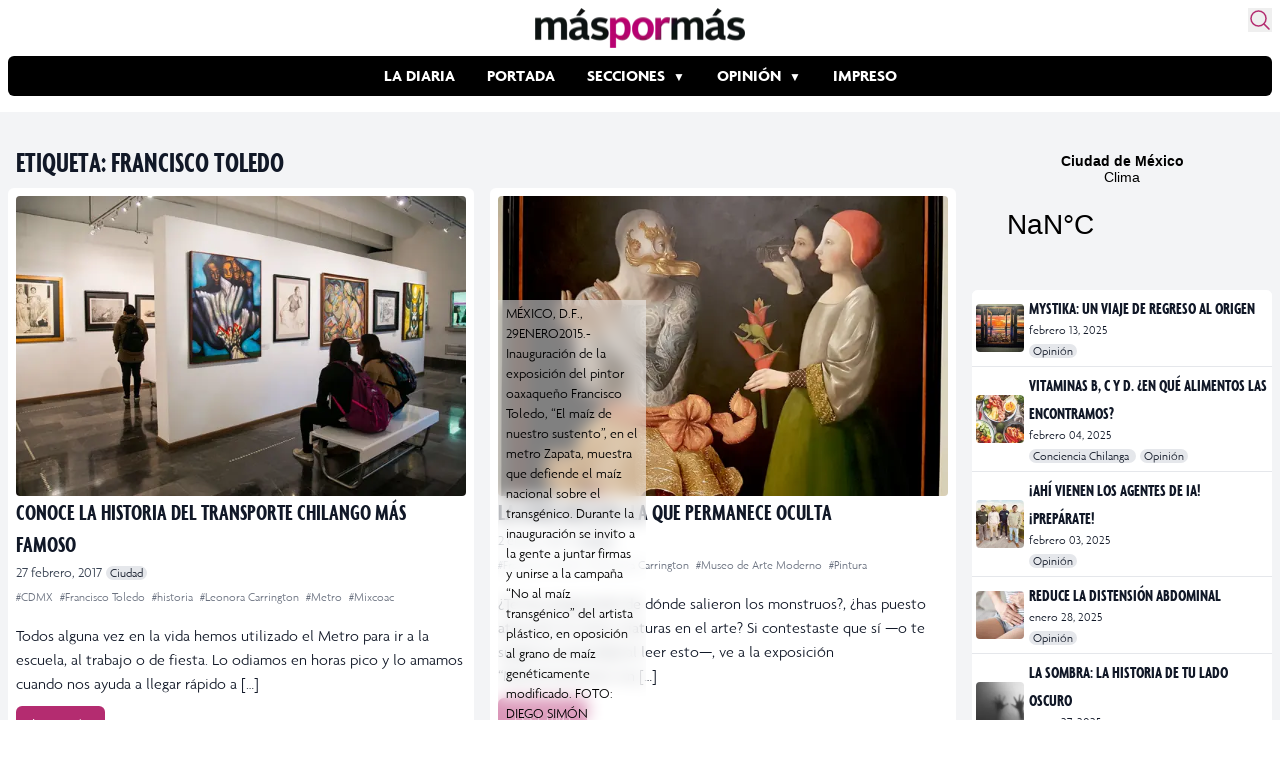

--- FILE ---
content_type: text/html; charset=utf-8
request_url: https://www.google.com/recaptcha/api2/aframe
body_size: 267
content:
<!DOCTYPE HTML><html><head><meta http-equiv="content-type" content="text/html; charset=UTF-8"></head><body><script nonce="N40h7xaYibn8FalLmRFVLw">/** Anti-fraud and anti-abuse applications only. See google.com/recaptcha */ try{var clients={'sodar':'https://pagead2.googlesyndication.com/pagead/sodar?'};window.addEventListener("message",function(a){try{if(a.source===window.parent){var b=JSON.parse(a.data);var c=clients[b['id']];if(c){var d=document.createElement('img');d.src=c+b['params']+'&rc='+(localStorage.getItem("rc::a")?sessionStorage.getItem("rc::b"):"");window.document.body.appendChild(d);sessionStorage.setItem("rc::e",parseInt(sessionStorage.getItem("rc::e")||0)+1);localStorage.setItem("rc::h",'1769022245395');}}}catch(b){}});window.parent.postMessage("_grecaptcha_ready", "*");}catch(b){}</script></body></html>

--- FILE ---
content_type: application/javascript
request_url: https://www.maspormas.com/assets/js/google-news-tagging.min.js?id=UA-31162885-1&v=2.0.1&ver=6.8.3
body_size: 3441
content:
function gtag(){dataLayer.push(arguments)}window.dataLayer=window.dataLayer||[],function(){var e=this;e.p=window.location.pathname.replace(/\//gi,""),e.title=document.title,e.title=(e.title.indexOf("-")>0?e.title.replace(/.*?-/,""):e.title).trim(),e.title=""==e.title?document.querySelector("h1")?.innerHTML??"":e.title,e.title=""==p?"Home":e.title,this.se=()=>{if(document.querySelectorAll("script").forEach((t=>{if(t.src.includes("google-news-tagging")){new URL(t.src).searchParams.forEach(((t,a)=>{e[a]=t}))}})),void 0===e.id)return console.log('Se requiere del id de analytics\nmándalo como parámetro al llamar el js \n"google-news-tagging.js?id=UA-XXXXXXXX-X"'),!1;gtag("js",new Date),gtag("config",e.id),window.addEventListener("scroll",(()=>{e.scroll()})),e.socialShare(),e.newsletter(),e.adblock(),e.notifications(),e.account(),document.querySelector(".VideoMain iframe[src*=youtube]")&&e.youtube(),"/"==window.location.pathname&&"#reg"==window.location.hash&&(window.history.pushState({},"",window.location.pathname),gtag("event","registration",{event_category:"NTG account",event_label:"success",non_interaction:!1}))},e.trackScroll=0,e.sendTrackScroll=[],this.scroll=()=>{let t=Math.ceil(100*window.scrollY/(document.documentElement.scrollHeight-window.innerHeight));e.trackScroll=t>=25&&t<50?25:t>=50&&t<75?50:t>=75&&t<100?75:100==t?100:0,e.sendTrackScroll.indexOf(e.trackScroll)<0&&e.trackScroll>=25&&(gtag("event",e.trackScroll+"%",{event_category:"NTG article milestone",event_label:e.title,event_value:e.trackScroll,non_interaction:!0}),e.sendTrackScroll.push(e.trackScroll))},this.sendSocialShare=e=>{gtag("event","social share",{event_category:"NTG social",event_label:e,non_interaction:!1})},this.socialShare=()=>{document.querySelectorAll('[class*="-Share"] a').forEach((t=>{let a=t.className;a.indexOf("PIN")>=0&&(a="pinterest"),t.addEventListener("click",(()=>{e.sendSocialShare(a)}))})),document.querySelectorAll(".td-social-sharing-button").forEach((t=>{let a=!1;switch(!0){case t.classList.contains("td-social-facebook"):a="facebook";break;case t.classList.contains("td-social-twitter"):a="twitter";break;case t.classList.contains("td-social-whatsapp"):a="whatsapp"}a&&t.addEventListener("click",(()=>{e.sendSocialShare(a)}))}))},this.newsletter=()=>{document?.getElementById?.("mc-embedded-subscribe")?.addEventListener?.("click",(()=>{e.sendNewsletter()})),document?.querySelector?.("form[action*=newsletter]")?.addEventListener?.("submit",(()=>{e.sendNewsletter()}))},this.sendNewsletter=()=>{gtag("event","newsletter signup",{event_category:"NTG newsletter",event_label:"success",non_interaction:!1})},this.notifications=()=>{"function"==typeof OneSignal&&OneSignal.isPushNotificationsEnabled((function(t){1==t&&document?.querySelector?.("#OneSignalItem i")?.addEventListener?.("click",(()=>{gtag("event","click",{event_category:"NTG push notification",event_label:e.title,non_interaction:!1})}))}))},this.account=()=>{setTimeout((()=>{document.querySelectorAll("[href*=login]").forEach((e=>{e.addEventListener("click",(()=>{gtag("event","login",{event_category:"NTG account",event_label:"success",non_interaction:!1})}))}))}),1e3)},this.youtube=()=>{!function(){var t=e.id,a=!1,n=setInterval((function(){window.gtag?(clearInterval(n),i()):a||function(){var e=document.getElementsByTagName("head")[0],t=document.createElement("script");t.type="text/javascript",t.src="https://www.googletagmanager.com/gtag/js",t.defer=!0,e.appendChild(t),a=!0,window.dataLayer=window.dataLayer||[];var n=function(){dataLayer.push(arguments)};window.gtag=n,n("js",new Date)}()}),200);setTimeout((function(){clearInterval(n)}),1e4);var i=function(){var e=function(){var e=t,a=!1;window.dataLayer&&window.dataLayer.length>0&&(a=void 0!==window.dataLayer.filter((function(t){return"config"===t[0]&&t[1]===e}))[0]);return a||gtag("config",e,{send_page_view:!1}),function(t){var a;"not set"!==t.videoTitle&&(a=t.hitValue?{event_category:"NTG Video",event_label:t.videoTitle,value:t.hitValue,send_to:e,non_interaction:t.nonInteraction}:{event_category:"NTG Video",event_label:t.videoTitle,send_to:e,non_interaction:t.nonInteraction},gtag("event",t.eventType,a))}}();function a(){d=Array.prototype.filter.call(document.getElementsByTagName("iframe"),(function(e){return/youtube.com\/embed/.test(e.src)}))}function n(){var e=window.YT;if(void 0!==e&&void 0!==e.Player)return window.clearInterval(c),d.map(s),document.addEventListener("webkitfullscreenchange",(function(e){l()}),!1),document.addEventListener("mozfullscreenchange",(function(e){l()}),!1),void document.addEventListener("fullscreenchange",(function(e){l()}),!1);g<=5?g++:window.clearInterval(c)}var i={setMilestones:function(){var e=this.getVideoLength();this._asData.milestones=this._asData.milestones.map((function(t){return t/100*e}))},setVideoTitle:function(){this._asData.videoTitle=this.getVideoTitle()},getVideoTitle:function(){return this.getVideoData()&&this.getVideoData().title?this.getVideoData().title:decodeURIComponent(this.getVideoUrl().split("/")[this.currentSrc.split("/").length-1])},getVideoLength:function(){return Math.round(this.getDuration())},setVideoLength:function(){this._asData.videoLength=this.getVideoLength()},_getCurrentTime:function(){return Math.round(this.getCurrentTime())},isVideo:function(){return this&&"VIDEO"===this.nodeName},_vidLoaded:function(){this._asData.videoLoaded||(this.setVideoTitle(),this.setVideoLength(),this.setMilestones(),this._sendHit("player loaded",!0),this._asData.videoLoaded=!0)},_vidPlay:function(e){var t=void 0===e?this:e.target;if(t._asData.adPlaying)t._asData.adPlaying=!1;else if(void 0===e&&this._asData&&"player loaded"===this._asData.eventType&&(this._asData.adPlaying=!0),("autoplay"!==t._asData.eventType&&"click to play"!==t._asData.eventType||0!==t._asData.currentTime)&&(t.milestoneCheck&&window.clearInterval(t.milestoneCheck),t.milestoneCheck=window.setInterval(t._vidMilestones,1e3,e),!t._asData.justFinished||(t._asData.justFinished=!1,t._asData.isPlaylist))){var a=t._asData.firstPlay?["initial click to play","autoplay"]:"resume";2===a.length?(t._asData.firstPlay=!1,t._asData.autoplay?t._sendHit(a[1],!0):t._sendHit(a[0],!1)):t._asData.justSeeked||t._sendHit(a,!1),Math.abs(t._asData.currentTime-t._asData.previousTime)>5&&!t._asData.justFinished&&t._sendHit("seek",!1),t._asData.justSeeked=!1}},_vidPause:function(e){var t=e.target;window.clearInterval(t.milestoneCheck),Math.abs(t._asData.currentTime-t._asData.previousTime)>5?t._vidSeek(e):t._getCurrentTime()!==t._asData.videoLength&&t._sendHit("pause",!1)},_vidSeek:function(e){var t=e.target;t._asData.adPlaying||t._asData.justFinished||0===t._asData.currentTime&&(0===t._asData.milestones.length||3===t._asData.milestones.length)||t._asData.justSeeked||t._asData.firstPlay||t._asData.justFinished||t._sendHit("seek",!1),t._asData.justSeeked=!0},_vidComplete:function(e){var t=e.target;if(t._asData.milestones.length>0)for(var a=0;a<t._asData.milestones.length;a++){var n=t._asData.milestones[a]/t._asData.videoLength*100;!Number.isNaN(n)&&n%25==0&&n>0&&n<=100&&(t._asData.hitValue=n,t._sendHit(decodeURIComponent(encodeURIComponent("milestone "+n+"%")),!0))}t._asData.justFinished||(t._asData.adPlaying=!1,window.clearInterval(t.milestoneCheck),t._asData.hitValue=100,t._sendHit("complete",!0),t._asData.firstPlay=!0,t._asData.justFinished=!0,t._asData.milestones=[25,50,75],t._asData.isPlaylist?t._asData.finalPlaylistVid||(t.getPlaylistIndex()+1===t.getPlaylist().length&&(t._asData.finalPlaylistVid=!0),t._asData.autoplay=!0,t._asData.videoLoaded=!1,t._vidLoaded()):(t._asData.autoplay=!1,t.setVideoLength(),t.setMilestones()))},_vidMilestones:function(e){if(void 0!==e){var t=e.target,a=t._getCurrentTime();if(t._asData.previousTime=a,!(a<t._asData.milestones[0])){var n;0===t._asData.milestones.length&&window.clearInterval(t.milestoneCheck);do{n=t._asData.milestones.splice(0,1)[0],t._asData.firstPlay&&(t._sendHit("autoplay",!0),t._asData.firstPlay=!1)}while(n>a);var i=n/t._asData.videoLength*100;!Number.isNaN(i)&&i%25==0&&i>0&&i<=100&&(t._asData.hitValue=i,t._sendHit(decodeURIComponent(encodeURIComponent("milestone "+i+"%")),!0))}}},_vidMuted:function(){if(this.isMuted())this._asData.justMuted||(this._asData.justMuted=!0);else{if(!this._asData.justMuted)return;this._asData.justMuted=!1}this._asData.currentTime=this._getCurrentTime(),void 0===this._asData.currentTime||this._asData.currentTime<1||(this._asData.justMuted?this._sendHit("mute",!1):this._sendHit("unmute",!1))},_vidFullScreen:function(){(document.fullscreenElement||document.mozFullScreen||document.webkitIsFullScreen||document.msFullscreenElement||document.fullScreen)&&this._sendHit("full screen",!1)},_sendHit:function(t,a){this._asData.previousEventType=this._asData.eventType,this._asData.eventType=t,this._asData.hitValue=t.match(/milestone|complete/i)?this._asData.hitValue:null,this._asData.nonInteraction=a,e(this._asData)},setListeners:function(){this.addEventListener("onStateChange",(function(e){if(-1===e.data){if("player loaded"===e.target._asData.eventType)return void e.target._vidPlay(e);if(e.target._asData.videoTitle!==e.target.getVideoTitle())return e.target._asData.milestones=[25,50,75],e.target._asData.autoplay=!1,e.target._asData.firstPlay=!0,e.target._asData.videoLoaded=!1,e.target._asData.adPlaying=!1,void e.target._vidLoaded()}if(5!==e.data){e.target._asData.currentTime=e.target._getCurrentTime();var t=[e.target._vidComplete,e.target._vidPlay,e.target._vidPause,e.target._vidSeek][e.data]||void 0;t&&t(e),e.target._asData.previousTime=e.target._asData.currentTime}}),!0),this.addEventListener("onVolumeChange",(function(e){e.target._vidMuted()}),!0)}};function s(e){-1===e.src.indexOf("enablejsapi=")&&(e.src+=(~e.src.indexOf("?")?"&":"?")+"enablejsapi=1");var t=new window.YT.Player(e,{events:{onReady:o,onError:r}});t._asData={eventType:void 0,previousEventType:void 0,currentTime:void 0,previousTime:void 0,videoTitle:"not set",videoPlayer:"YT",videoSrc:e.src,milestones:[25,50,75],firstPlay:!0,autoplay:-1!==e.src.indexOf("autoplay=1"),justSeeked:!1,justFinished:!1,justMuted:!1,nonInteraction:null,hitValue:0,isPlaylist:!1,nextVidClick:!1,adPlaying:!1,videoLoaded:!1},function(e,t){for(var a in t)e[a]=t[a]}(t,i),t.setListeners(),u.push(t)}function o(e){e.target._asData.isPlaylist=!(e.target.getPlaylistIndex()<0),e.target._vidLoaded()}function r(e){console.log("~ YT Player Error: "+e._asData)}function l(){document.fullscreenElement&&u.filter((function(e){return e._asData.videoSrc===document.fullscreenElement.src}))[0]._vidFullScreen()}var c,d,u=[],g=0,h=setInterval((function(){a(),d.length>0&&(clearInterval(h),function(){var e=window.YT;if(d.length>0){if(void 0===e||void 0===e.Player){var t=document.createElement("script"),a=document.getElementsByTagName("script")[0];t.async=!0,t.type="text/javascript",t.src="//www.youtube.com/iframe_api",a.parentNode.insertBefore(t,a)}c=window.setInterval(n,1e3)}}())}),500);setTimeout((function(){clearInterval(h)}),1e4),setTimeout((function(){!function(){function e(){var e=document.body,t=document.documentElement;return document.height||Math.max(Math.max(e.scrollHeight,t.scrollHeight),Math.max(e.offsetHeight,t.offsetHeight),Math.max(e.clientHeight,t.clientHeight))}var t=e();window.setInterval((function(){var n=Math.max(t,e());if(n>t+100){t=n,a();for(var i=0;i<d.length;i++)-1===d[i].src.indexOf("enablejsapi=")&&s(d[i])}}),3e3)}()}),5e3)}}()},this.adblock=()=>{window?.adblockDetector?.init?.({debug:!0,found:function(){gtag("event","detected",{event_category:"NTG adblock",event_label:window.location.pathname,non_interaction:!0})},notFound:function(){console.log("No detectado.")}})},setTimeout((()=>{this.se()}),1e3)}();
